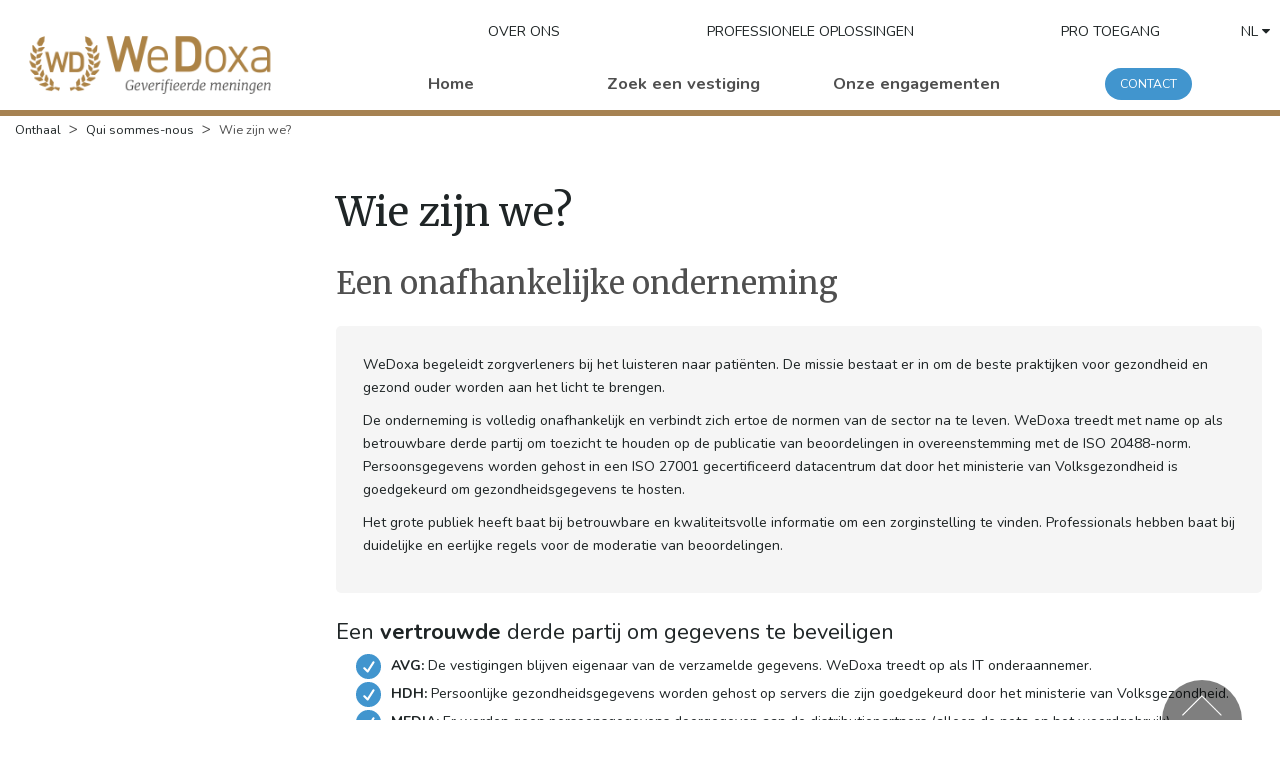

--- FILE ---
content_type: text/html; charset=UTF-8
request_url: https://www.wedoxa.com/nl/qui-sommes-nous/presentation
body_size: 7441
content:
<!DOCTYPE html>
<html lang="nl">
    <head>
        <meta charset="utf-8">
        <meta http-equiv="X-UA-Compatible" content="IE=edge">
        <meta name="viewport" content="width=device-width, initial-scale=1">

        <title>    WeDoxa - Wie zijn we?
</title>
<meta name="description" content="    WeDoxa, een onafhankelijk bedrijf, steunt professionals in de gezondheidszorg. Waarom? Om de beste praktijken voor gezondheid en gezond ouder worden aan het licht te brengen 

">
<script>document.cookie='resolution='+Math.max(screen.width,screen.height)+'; path=/';</script>

        <link rel="canonical" href="https://www.wedoxa.com/qui-sommes-nous/presentation" />
    



        <link rel="apple-touch-icon" sizes="57x57" href="/icon/apple-icon-57x57.png">
        <link rel="apple-touch-icon" sizes="60x60" href="/icon/apple-icon-60x60.png">
        <link rel="apple-touch-icon" sizes="72x72" href="/icon/apple-icon-72x72.png">
        <link rel="apple-touch-icon" sizes="76x76" href="/icon/apple-icon-76x76.png">
        <link rel="apple-touch-icon" sizes="114x114" href="/icon/apple-icon-114x114.png">
        <link rel="apple-touch-icon" sizes="120x120" href="/icon/apple-icon-120x120.png">
        <link rel="apple-touch-icon" sizes="144x144" href="/icon/apple-icon-144x144.png">
        <link rel="apple-touch-icon" sizes="152x152" href="/icon/apple-icon-152x152.png">
        <link rel="apple-touch-icon" sizes="180x180" href="/icon/apple-icon-180x180.png">
        <link rel="icon" type="image/png" sizes="192x192"  href="/icon/android-icon-192x192.png">
        <link rel="icon" type="image/png" sizes="32x32" href="/icon/favicon-32x32.png">
        <link rel="icon" type="image/png" sizes="96x96" href="/icon/favicon-96x96.png">
        <link rel="icon" type="image/png" sizes="16x16" href="/icon/favicon-16x16.png">
        <link rel="manifest" href="/icon/manifest.json">
        <meta name="msapplication-TileColor" content="#ffffff">
        <meta name="msapplication-TileImage" content="/icon/ms-icon-144x144.png">
        <meta name="theme-color" content="#ffffff">

        <!-- Bootstrap core CSS -->
        <!-- les pages carte-des-etablissements-par-marque et carte-des-etablissements-par-groupement sont utilisées en iframe uniquement, on bypasse la CSS du contexte KMT-3 -->
                    <link rel="stylesheet" href="/assets/front/css/front.min.css">
            <link rel="preconnect" href="https://fonts.googleapis.com">
            <link rel="preconnect" href="https://fonts.gstatic.com" crossorigin>
            <link href="https://fonts.googleapis.com/css2?family=Merriweather&family=Nunito:wght@200;400;600;700;800&display=swap" rel="stylesheet">
            <link rel="stylesheet" href="//maxcdn.bootstrapcdn.com/font-awesome/4.4.0/css/font-awesome.min.css">
            <link rel="stylesheet" href="/assets/vendor/owlcarousel/assets/owl.carousel.min.css">
            <link rel="stylesheet" href="/assets/vendor/owlcarousel/assets/owl.theme.default.min.css">
            <link rel="stylesheet" href="/assets/front/css/partenaires.min.css">
            <link rel="stylesheet" href="/assets/front/css/clients.min.css">
        
        <style>
    ol li {
        list-style-type: decimal !important;
    }
    .flex-control-nav.flex-control-thumbs {
        display:none;
    }
    ul.slides li {
        list-style-type: none !important;
        margin-left:-10px !important;
        margin-right:10px !important;
        padding-left:0px !important;
        background:none !important;
    }
    article .keywords a.label {
        background: #c1c1c1;
        color: #1f2526;
    }
    article .keywords a.label:hover {
        background: #4f4f4f;
        color: #fff;
    }
</style>

        <script  src="/assets/vendor/tarteaucitron/tarteaucitron.min.js"></script>
    <!--<script>
        tarteaucitron.init({
            "hashtag": "#cookies",                      // Ouverture automatique du panel avec le hashtag
            "highPrivacy": true,                        // dÃ©sactiver le consentement implicite (en naviguant) ?
            "orientation": "bottom",                    // le bandeau doit Ãªtre en haut (top) ou en bas (bottom) ?
            "adblocker": false,                         // Afficher un message si un adblocker est dÃ©tectÃ©
            "showAlertSmall": false,                    // afficher le petit bandeau en bas Ã  droite ?
            "cookieslist": true,                        // Afficher la liste des cookies installÃ©s ?
            "removeCredit": false                       // supprimer le lien vers la source ?
        });
    </script>-->
    <script >
        tarteaucitron.init({
            "privacyUrl": "", /* Privacy policy url */

            "hashtag": "#tarteaucitron", /* Open the panel with this hashtag */
            "cookieName": "tarteaucitron", /* Cookie name */

            "orientation": "bottom", /* Banner position (top - bottom) */

            "showAlertSmall": false, /* Show the small banner on bottom right */
            "cookieslist": false, /* Show the cookie list */

            "closePopup": false, /* Show a close X on the banner */

            "showIcon": true, /* Show cookie icon to manage cookies */
            "iconPosition": "BottomRight", /* BottomRight, BottomLeft, TopRight and TopLeft */

            "adblocker": false, /* Show a Warning if an adblocker is detected */

            "DenyAllCta" : true, /* Show the deny all button */
            "AcceptAllCta" : true, /* Show the accept all button when highPrivacy on */
            "highPrivacy": true, /* HIGHLY RECOMMANDED Disable auto consent */

            "handleBrowserDNTRequest": false, /* If Do Not Track == 1, disallow all */

            "removeCredit": true, /* Remove credit link */
            "moreInfoLink": true, /* Show more info link */

            "useExternalCss": false, /* If false, the tarteaucitron.css file will be loaded */
            "useExternalJs": false, /* If false, the tarteaucitron.js file will be loaded */

            //"cookieDomain": ".my-multisite-domaine.fr", /* Shared cookie for multisite */

            "readmoreLink": "", /* Change the default readmore link */

            "mandatory": true, /* Show a message about mandatory cookies */    });
    </script>

        <!-- HTML5 shim and Respond.js for IE8 support of HTML5 elements and media queries -->
        <!--[if lt IE 9]>
        <script src="https://oss.maxcdn.com/html5shiv/3.7.2/html5shiv.min.js"></script>
        <script src="https://oss.maxcdn.com/respond/1.4.2/respond.min.js"></script>
        <![endif]-->

        <script type="application/ld+json">
            {
              "@context" : "http://schema.org",
              "@type" : "Organization",
              "name" : "WeDoxa",
              "url" : "https://www.wedoxa.com",
              "sameAs" : [  "https://www.facebook.com/people/WeDoxa/100071260398096/",
                            "https://mobile.twitter.com/we_doxa",
                            "https://fr.linkedin.com/company/wedoxa"
                         ]
            }
        </script>

        <!-- Matomo -->
        <script>
          var _paq = window._paq = window._paq || [];
          /* tracker methods like "setCustomDimension" should be called before "trackPageView" */
          _paq.push(['trackPageView']);
          _paq.push(['enableLinkTracking']);
          (function() {
            var u="//matomo.wedoxa.versio.fr/";
            _paq.push(['setTrackerUrl', u+'matomo.php']);
            _paq.push(['setSiteId', '1']);
            var d=document, g=d.createElement('script'), s=d.getElementsByTagName('script')[0];
            g.async=true; g.src=u+'matomo.js'; s.parentNode.insertBefore(g,s);
          })();
        </script>
        <!-- End Matomo Code -->

        <!--<script src="https://www.google.com/recaptcha/api.js?hl=fr"></script>-->

    </head>

    <body role="document" id="page-2-colonne" data-template="page-2-colonne" class="tpl-page-2-colonne qui-sommes-nous ">

        <!--<div class="floating-contact">
            <div id="action-2"><a href="/nl/contact" id="application"><div class="picto"><span><img src="/assets/front/img/contact.svg"></span><p>Nous contacter</p></div></a></div>
        </div>-->

        <progress value="0"></progress>

        
                                                        <div class="header-wrapper">        <HEADER id ="bbbc4e12-86e5-49a2-ac0f-8e5a1b582bd9" class="container "  >    <DIV id="dc4093bd-b0d4-401c-90f7-7ebccb301b9c" class="row  manageable"  >    <DIV id="e560757c-4734-410b-b676-98baac602961" class="logo sortable-col manageable col-md-3" >    <DIV id ="bce55ed8-b537-4d0d-98f9-38ca43c0c85b" class="widget   "   >                                         <div id="351" class=""><!--<a class="logo_img" href="/" title="Retour accueil "><img alt="" src="/uploads/images/Logo-WeDoxa-RVB-NL%20(1)(1).png" /></a>-->
<a class="logo_img" href="/" title="Retour accueil "><img alt="Wedoxa" src="/images/medias/NVX-logos2025_Logo_WeDoxa_NL_600px.png" /></a></div>    </DIV>    </DIV>   <NAV id="c01fe1da-19d5-4a6b-96a5-a09d0d803ad5" class=" sortable-col manageable col-md-9" >    <DIV id ="58fcab40-4124-4464-8cbb-aaeac2f9060b" class="widget   "   >                                                       <ul class="pre-menu"> <li><a href="/nl/qui-sommes-nous/presentation">Over ons</a></li> <li><a href="/nl/solutions-pro/solutions-professionnelles">Professionele oplossingen</a></li>  <li><a href="https://office.wedoxa.com/" target="_blank">Pro toegang</a></li> </ul> <div id="menuToggle"> <input type="checkbox"/> <span></span> <span></span> <span></span> <div id="menu-mobile"> <ul class="level-1">  <li><a  href="#" target="_self">Home</a></li>    <li><a  href="/nl/carte-des-etablissements" target="_self">Zoek een vestiging</a></li>    <li><a  href="/nl/nos-engagements/intro" target="_self">Onze engagementen</a></li>    <li><a  href="/nl/contact" target="_self">contact</a></li>    <li><a href="/nl/qui-sommes-nous/presentation">Over ons</a></li> <li><a href="/nl/solutions-pro/solutions-pro">Professionele oplossingen</a></li> <li><a href="/nl/blog">BLOG</a></li> <li><a href="https://survey.wedoxa.com/fr/" target="_blank">traduction-SVP : Enquête collaborateurs</a></li> <li><a href="https://office.wedoxa.com/">Pro toegang</a></li> </ul> </div> </div> <ul class="flexnav level-1">  <li><a  href="#" target="_self">Home</a></li>    <li><a  href="/nl/carte-des-etablissements" target="_self">Zoek een vestiging</a></li>    <li><a  href="/nl/nos-engagements/intro" target="_self">Onze engagementen</a></li>    <li><a  href="/nl/contact" target="_self">contact</a></li>    </ul> <style> .pre-menu { position: absolute; right: 40px; width: 70%; margin-right: 80px; z-index: 10; } .lang { position: absolute; right: 5px; top: 0; z-index: 10; } /*nav #menu-mobile { position: absolute; top: 34px; width: 100vw; min-height: 150em; margin-left: -40px; box-shadow: inset 0 10px 10px -5px rgb(0 0 0 / 44%); background: #fafafa; list-style-type: none; -webkit-font-smoothing: antialiased; transform-origin: 0 0; transform: translate(-100%,0); transition: transform .5s cubic-bezier(.77,.2,.05,1); }*/ nav #menu-mobile ul li a { padding: 20px 0; /* padding: 23px 0; */ /*background: 0 0; display: block; position: relative; color: #1f2526; font-size: 1.9rem; font-weight: 800;*/ } </style> <div class="lang"> <div>NL&nbsp;<i class="fa fa-caret-down"></i> <ul> <li><a href="/fr">FR</a></li> <li><a href="/en">EN</a></li> <li><a href="/nl">NL</a></li> <li><a href="/es">ES</a></li> <li><a href="/it">IT</a></li> </ul> </div> </div>    </DIV>    </NAV>    </DIV>    </HEADER>            </div>                                                                         <div class="titre-wrapper">            <DIV id ="5ea1a4d1-f0fa-476b-8928-b3b80d10468a" class="container "  >    <DIV id ="cf152335-b6d4-40ee-ab35-7cff9f668ca3" class="widget   "   >                                               </DIV>    </DIV>            </div>                                                                             <div class="ariane-wrapper">            <DIV id ="d1d759ee-7bef-4f26-bdfc-6f1facaf3d10" class="container "  >    <DIV id ="73a3ead4-d831-4b2a-9d39-0765bfe0897c" class="widget   "   >                                     <div class="breadcumb"> <a href="/">Onthaal</a>  <span>></span>   <a href="/nl/qui-sommes-nous">    Qui sommes-nous  </a>   <span>></span>   Wie zijn we?   </div>     </DIV>    </DIV>            </div>                                                                             <div class="main-wrapper">            <DIV id ="4d179356-f17c-455f-8040-189b90784999" class="container main"  >    <DIV id="5bd1099b-eb1e-4df8-9b4e-04b747a79e05" class="row  manageable"  >    <DIV id="fd55037e-eccb-4aa1-a110-242dfb354ed8" class=" sortable-col manageable col-md-3" >    <DIV id ="d342964c-7193-4d50-81f5-949990bdcc86" class="widget   "   >                                                                       </DIV>    </DIV>   <DIV id="10fe3920-a1b6-4f8f-baba-8a5bf7548516" class=" sortable-col manageable col-md-9" >    <DIV id ="b6ccab7d-7da0-4219-bdb2-4de46691fdf2" class="content   "   >        
    <article class="main-content">                                                                    <h1>Wie zijn we?</h1> <div class="illustration"> <div class="flex_container"> <div id="flex_fotos"> <ul class="slides">    </ul> </div> </div> </div>   <h2 class="surtitre" id="9" class="">Een onafhankelijke onderneming</h2>  <div id="9" class="clearfix"> <div class="introduction">
<p>WeDoxa begeleidt zorgverleners bij het luisteren naar pati&euml;nten. De missie bestaat er in om de beste praktijken voor gezondheid en gezond ouder worden aan het licht te brengen.</p>

<p>De onderneming is volledig onafhankelijk en verbindt zich ertoe de normen van de sector na te leven. WeDoxa treedt met name op als betrouwbare derde partij om toezicht te houden op de publicatie van beoordelingen in overeenstemming met de ISO 20488-norm. Persoonsgegevens worden gehost in een ISO 27001 gecertificeerd datacentrum dat door het ministerie van Volksgezondheid is goedgekeurd om gezondheidsgegevens te hosten.</p>

<p>Het grote publiek heeft baat bij betrouwbare en kwaliteitsvolle informatie om een zorginstelling te vinden. Professionals hebben baat bij duidelijke en eerlijke regels voor de moderatie van beoordelingen.</p>
</div>

<h3>Een <strong>vertrouwde</strong> derde partij om gegevens te beveiligen</h3>

<ul>
	<li><strong>AVG:&nbsp;</strong>De vestigingen blijven eigenaar van de verzamelde gegevens. WeDoxa treedt op als IT onderaannemer.</li>
	<li><strong>HDH:&nbsp;</strong>Persoonlijke gezondheidsgegevens worden gehost op servers die zijn goedgekeurd door het ministerie van Volksgezondheid.</li>
	<li><strong>MEDIA:</strong>&nbsp;Er worden geen persoonsgegevens doorgegeven aan de distributiepartners (alleen de nota en het woordgebruik).</li>
</ul>

<h3>Een <strong>moderator</strong> derde partij om de meningen van de pati&euml;nt te controleren</h3>

<ul>
	<li><strong>ISO 20488 NORM: </strong>De regels voor het verzamelen en publiceren van beoordelingen worden geregeld door een internationaal erkende norm.</li>
	<li><strong><a href="https://www.wedoxa.com/fr/nos-engagements/nps">NPS</a>: </strong>De analyse van de resultaten is georganiseerd volgens de Net Promoter Score-methodologie.</li>
</ul>

<h3>Een <strong>publicatie</strong> derde partij voor het organiseren van de verspreiding van beoordelingen</h3>

<ul>
	<li><strong>GRATIS: </strong>WeDoxa organiseert de verspreiding van beoordelingen op het internet zonder kosten voor het grote publiek.</li>
	<li><strong>ONBEPERKT: </strong>Het opzetten van partnerschappen voor de verspreiding van beoordelingen bevordert de zichtbaarheid van de vestigingen.</li>
	<li><strong>GECONTROLEERD: </strong>De meervoudige verspreiding van beoordelingen voorkomt het ontstaan van een dominante speler (bijv. tripadvisor).</li>
</ul>

<h3>De expert om de ervaring van de pati&euml;nt te beheren</h3>

<ul>
	<li><strong>TEVREDENHEID: </strong>Evaluatie van de mate van tevredenheid van pati&euml;nten, werknemers en externe actoren.</li>
	<li><strong>MANAGEMENT: </strong>Beheer van de inzet van medewerkers voor het welzijn van pati&euml;nten/bewoners.</li>
	<li><strong>E-REPUTATIE:</strong> Meerwaarde voor vestigingen en hun teams</li>
	<li><strong>DIGITAAL: </strong>Ondersteuning van IT-afdelingen bij de ontwikkeling van digitale oplossingen specifiek voor zorginstellingen</li>
</ul>
 </div>  <div class='encadre' id="9" class="encadre"> <h2>Meer informatie</h2>

<ul>
	<li><a href="/fr/contact">Contacteer ons</a></li>
	<li><a href="/fr/nos-engagements/avis-patients">Onze verplichtingen</a></li>
	<li><a href="/fr/nos-engagements/faq">Veelgestelde vragen</a></li>
	<li><a href="/fr/nos-engagements/cgu-2">AGV WeDoxa</a></li>
</ul>
 </div>    </article>    </DIV>    </DIV>    </DIV>    </DIV>            </div>                                                                             <div class="footer-wrapper">          <FOOTER id ="b2ba7a40-7276-4a6f-aefe-484ca578f55c" class="container "  >    <DIV id="909fb8ef-ea0f-4da3-9da1-51186a8a7a21" class="row  manageable"  >    <DIV id="c5a884a2-db20-4e9d-bc1e-470b6364849c" class=" sortable-col manageable col-md-4" >    <DIV id ="d6bdb560-0955-4eed-be6f-e28f7fcc0f3c" class="widget   adresse"   >                                         <div id="352" class=""><img alt="Logo Wedoxa" src="/images/medias/NVX-logos2025_Logo_WeDoxa_NL_blanc.png" style="width:75%;" />
<p><a href="https://www.wedoxa.com/nl/nos-engagements/norme-iso-20488" target="_blank"><img align="center" alt="AFNOR online beoordelingen" src="/images/medias/thumbs/600xauto_Logo_ISO_-_filet_blanc_NFS_Gestion-avis-Collecte-moderation-publication_outline.png" width="160px" /></a></p>
</div>    </DIV>    </DIV>   <DIV id="6ea69605-a6e3-42d4-98f8-9a226047e6bf" class=" sortable-col manageable col-md-8" >    <DIV id ="af59bd8d-dec9-472e-a238-8fb1df89c557" class="widget   sociaux"   >                                         <div id="353" class=""><h3>Deel uw ervaring binnen een Einrichtung<br />
en draag bij aan de ontwikkeling van goede praktijken</h3>

<ul>
	<li><a href="https://www.linkedin.com/company/wedoxa" target="_blank"><img alt="Linkedin WeDoxa" src="/assets/front/img/linkedin-icon.svg" target="_blank" /> </a>

	<p><a href="https://www.linkedin.com/company/wedoxa" target="_blank"><strong>Onze publicaties op LinkedIn</strong><br />
	linkedin.com/wedoxa</a></p>
	</li>
</ul>
</div>    </DIV>   <DIV id ="a8b17438-5db1-482e-920b-ad31c31c69c0" class="widget   "   >                                                     <div class="footer-box"> <ul class="menu-footer">   <li role="presentation"><a href="https://office.wedoxa.com">Pro Toegang</a></li>    <li role="presentation"><a href="/nl/carte-des-etablissements">Bekijk beoordelingen</a></li>    <li role="presentation"><a href="/nl/onze-verbintenissen/agv-2">Algemene Gebruiksvoorwaarden</a></li>    <li role="presentation"><a href="/nl/credits-voor-het-ontwerp-ontwikkeling-van-de-wedoxa-website">Website ontwerp</a></li>   </ul> <p class="copyright">©Wedoxa 2026 Tous droits réservés - <a style="color:#aaa" href="https://www.versio.fr" target="_blank">Réalisation Agence Digitale Versio</a></p> </div>    </DIV>    </DIV>    </DIV>    </FOOTER>            </div>                                               
        <a id="to-top" href="javascript:void(0)">&nbsp;</a>

        <!-- KMT js resources -->

        <script src="/assets/front/js/front.base.min.js"></script>
        <script src="/assets/vendor/owlcarousel/owl.carousel.min.js"></script>
        <script src="/assets/vendor/skrollr/dist/skrollr.min.js"></script>
        <script  src="/assets/front/js/enquire.min.js"></script>

        <script src="//cdnjs.cloudflare.com/ajax/libs/waypoints/2.0.3/waypoints.min.js"></script>

        <!-- ajout des ressources d'administration front office -->
        <!-- Config Tarte au citron -->
<script >
    //(tarteaucitron.job = tarteaucitron.job || []).push('youtube');
    //(tarteaucitron.job = tarteaucitron.job || []).push('vimeo');
    //(tarteaucitron.job = tarteaucitron.job || []).push('dailymotion');
</script>


<!--  Admin section -->
        <script src="/assets/front/js/front.min.js"></script>

                    <script src="/assets/front/js/cli_etablissements_widget.js"></script>
                
            <script src="/assets/front/js/FlexSlider-2/jquery.flexslider-min.js"></script>
    <!--<script src="/assets/front/js/zoom/idd-zoom.js"></script>-->
    <script>
        $(document).ready(function () {
            $('#flex_fotos').flexslider({
                animation: "slide",
                controlNav: "thumbnails",
                slideshowSpeed: 4000,
                directionNav: false,
                controlsContainer: "#flexslider-container"
            })
        })
    </script>

        <script src="/assets/front/js/faqs.min.js"></script>
        <script src="/assets/front/js/partenaires.min.js"></script>
        <script src="/assets/front/js/clients.min.js"></script>

        <script>
            /* thierry 27.02.2023 ticket 152171 */
            //tarteaucitron.user.gajsUa = 'UA-111999392-1';
            //tarteaucitron.user.gajsMore = function () { /* add here your optionnal _ga.push() */ };
            //(tarteaucitron.job = tarteaucitron.job || []).push('gajs');
            //tarteaucitron.user.recaptchaapi = 'XXXXX';
            //(tarteaucitron.job = tarteaucitron.job || []).push('recaptcha');
        </script>

        <!-- Global site tag (gtag.js) - Google Analytics -->
        <!--<script async src="https://www.googletagmanager.com/gtag/js?id=UA-111999392-1"></script>
        <script>
          window.dataLayer = window.dataLayer || [];
          function gtag(){dataLayer.push(arguments);}
          gtag('js', new Date());
          gtag('config', 'UA-111999392-1');
        </script>-->

        <!-- Start of HubSpot Embed Code -->
        <script type="text/javascript" id="hs-script-loader" async defer src="//js.hs-scripts.com/5694168.js"></script>
        <!-- End of HubSpot Embed Code -->

        <!-- Cloudflare Turnstile -->
        <script src="https://challenges.cloudflare.com/turnstile/v0/api.js"></script>

    </body>      


</html>

--- FILE ---
content_type: text/css
request_url: https://www.wedoxa.com/assets/front/css/partenaires.min.css
body_size: 219
content:
.partenaires{padding:3rem 0;border-top:1px dashed #a68252;margin:4rem;padding:4rem}.partenaires .owl-carousel-p .owl-item .item{height:200px;text-align:center}.partenaires .owl-carousel-p .owl-item .item img{display:block;margin:auto;position:relative;width:auto;top:50%;transform:translateY(-50%)}


--- FILE ---
content_type: text/css
request_url: https://www.wedoxa.com/assets/front/css/clients.min.css
body_size: 215
content:
.clients{padding:3rem 0;border-top:1px dashed #a68252;margin:4rem;padding:4rem}.clients .owl-carousel-c .owl-item .item{height:200px;text-align:center}.clients .owl-carousel-c .owl-item .item img{display:block;margin:auto;position:relative;width:auto;top:50%;transform:translateY(-50%)}


--- FILE ---
content_type: application/javascript
request_url: https://www.wedoxa.com/assets/front/js/faqs.min.js
body_size: 151
content:
$(document).ready((function(){$(".faq-container dl.faq dt a").click((function(t){$(this).parents("dt").next("dd").toggle("slow"),t.preventDefault()}))}));

--- FILE ---
content_type: image/svg+xml
request_url: https://www.wedoxa.com/assets/front/img/linkedin-icon.svg
body_size: 1094
content:
<?xml version="1.0" encoding="utf-8"?>
<!-- Generator: Adobe Illustrator 23.1.1, SVG Export Plug-In . SVG Version: 6.00 Build 0)  -->
<svg version="1.1" id="Calque_1" xmlns="http://www.w3.org/2000/svg" xmlns:xlink="http://www.w3.org/1999/xlink" x="0px" y="0px"
	 viewBox="0 0 40 40" style="enable-background:new 0 0 40 40;" xml:space="preserve">
<style type="text/css">
	.st0{fill-rule:evenodd;clip-rule:evenodd;fill:#AA8248;}
</style>
<path class="st0" d="M20.1,0.1C9,0.1,0.1,9,0.1,20.1C0.1,31.1,9,40,20.1,40c11,0,19.9-8.9,19.9-19.9C40,9,31.1,0.1,20.1,0.1z
	 M15.1,28.3h-4.1v-13h4.1V28.3z M14.7,13c-0.4,0.4-0.9,0.6-1.6,0.6c-0.6,0-1.1-0.2-1.5-0.6c-0.4-0.4-0.6-0.9-0.6-1.4
	c0-0.6,0.2-1,0.6-1.4c0.4-0.4,0.9-0.6,1.6-0.6c0.7,0,1.2,0.2,1.5,0.6s0.6,0.9,0.6,1.4C15.2,12.2,15,12.6,14.7,13z M29.9,28.3h-4V21
	c0-0.8-0.2-1.5-0.5-2c-0.3-0.5-0.9-0.8-1.6-0.8c-0.5,0-1,0.2-1.3,0.5s-0.6,0.7-0.8,1c-0.1,0.1-0.1,0.3-0.1,0.5s0,0.4,0,0.5v7.5h-4.1
	v-8.9c0-0.8,0-1.6,0-2.3c0-0.7,0-1.3-0.1-1.9h3.5l0.2,1.8h0.1c0.3-0.4,0.7-0.9,1.4-1.4s1.5-0.7,2.6-0.7c1.3,0,2.4,0.5,3.3,1.4
	c0.9,0.9,1.3,2.3,1.3,4.3V28.3z"/>
</svg>


--- FILE ---
content_type: application/javascript
request_url: https://www.wedoxa.com/assets/front/js/partenaires.min.js
body_size: 172
content:
$(".partenaires .owl-carousel-p").owlCarousel({autoplay:!0,loop:!0,responsiveClass:!0,margin:0,autoplayTimeout:3e3,slideBy:4,dots:!0,responsive:{0:{items:1,nav:!1},600:{items:4,nav:!1},1e3:{items:6,nav:!1}}});

--- FILE ---
content_type: application/javascript
request_url: https://www.wedoxa.com/assets/front/js/cli_etablissements_widget.js
body_size: 4742
content:
$('document').ready(function () {              /* ready */
    console.log('ready to build the map !');

    if ($("#map").length) {

        var sourceUrl = 'cli_etablissements/find-by-type';
        var $BoxesTarget = $('#result-boxes');
        var map;
        var markers = [];
        var lang = 'fr';
        var bounds;
        var infowindow = new google.maps.InfoWindow();
        var distance;
        var themes = [];
        var defaultPinPos = {lat: 48.866667, lng: 2.333333};
        /*  var icon_ = '/assets/front/img/mapIconecole.png';
         var icon_ecole = '/assets/front/img/mapIconecole.png';
         var icon_college = '/assets/front/img/mapIconcollege.png';
         var icon_lycee = '/assets/front/img/mapIconlycee.png';
         var icon_formation = '/assets/front/img/mapIconformation.png';
         var icon_siege = '/assets/front/img/mapIconformation.png';*/

        var icon_1 = '/assets/front/img/icon_1.png';
        var icon_2 = '/assets/front/img/icon_2.png';
        var icon_3 = '/assets/front/img/icon_3.png';
        var icon_4 = '/assets/front/img/icon_4.png';
        var icon_5 = '/assets/front/img/icon_5.png';
        var icon_6 = '/assets/front/img/icon_6.png';
        var icon_7 = '/assets/front/img/icon_7.png';
        var icon_8 = '/assets/front/img/icon_8.png';

        var pin = '/assets/front/img/pin.png';
        var markerCluster;
        var defaultZoom = 9;
        var maxZoom = 17;

        var mapInit = function () {
            setLang();
            var mapProp = {
                center: defaultPinPos,
                zoom: defaultZoom,
                maxZoom: maxZoom,
                mapTypeId: google.maps.MapTypeId.ROADMAP,
                // styles: [{"featureType":"landscape","stylers":[{hue":"#FFBB00"},{"saturation":43.400000000000006},{"lightness":37.599999999999994},{"gamma":1}]},{"featureType":"road.highway","stylers":[{"hue":"#FFC200"},{"saturation":-61.8},{"lightness":45.599999999999994},{"gamma":1}]},{"featureType":"road.arterial",	"stylers":[{"hue":"#FF0300"},{"saturation":-100},{"lightness":51.19999999999999	},{"gamma":1}]},{"featureType":"road.local","stylers":[{"hue":"#FF0300"	},{"saturation":-100},{"lightness":52},	{"gamma":1}		]	},	{		"featureType":"water",		"stylers":[			{				"hue":"#0078FF"			},			{				"saturation":-13.200000000000003			},			{				"lightness":2.4000000000000057			},			{				"gamma":1			}		]	},	{		"featureType":"poi",		"stylers":[			{				"hue":"#00FF6A"			},			{				"saturation":-1.0989010989011234},{"lightness":11.200000000000017},{"gamma":1}]}]
            };

            /* $('#place').focus(function () {
             $(this).val('');
             })*/

            map = new google.maps.Map(document.getElementById("map"), mapProp);
            getMarkers();
        }

        var setLang = function () {
            lang = $('#lang').val();
            console.log('lang='+lang);
        }

        var getMarkers = function () {
            var formData = new FormData();
            var type_id = $('#type_id').val();
            var query = $('#query').val();
            var pays_id = $('#pays_id').val();
            var region_id = $('#region_id').val();
            formData.append('type_id', type_id);
            //formData.append('public', 1);
            formData.append('query', query);
            formData.append('pays_id', pays_id);
            formData.append('region_id', region_id);
            formData.append('perpage', 500);
            formData.append('_token', $('#token').val());

            /*****************************
            * TESTS START
            *****************************/
            /*var pays_id_2 = $('#pays_id_2').val();
            var marque_id_2 = $('#marque_id_2').val();
            var type_id_2 = $('#type_id_2').val();
            var etablissement_id_2 = $('#etablissement_id_2').val();
            formData.append('pays_id_2', pays_id_2);
            formData.append('marque_id_2', marque_id_2);
            formData.append('type_id_2', type_id_2);
            formData.append('etablissement_id_2', etablissement_id_2);*/
            /*****************************
            * TESTS END
            *****************************/

            removeMarkers();

            if(typeof markerCluster != 'undefined') markerCluster.clearMarkers();

            $.ajax({
                url: sourceUrl,
                method: 'POST',
                data: formData,
                async: true,
                cache: false,
                contentType: false,
                processData: false,
                beforeSend: function () {

                },
                success: function (data) {                                                  //alert(data.length);
                    clearBoxes();

                    if(data.length) {
                        bounds = new google.maps.LatLngBounds();
                        $.each(data, function (i, value) {
                            value._source.id = value._id;
                            addMarker(value._source);
                        });

                        markerCluster = new MarkerClusterer(map, markers, {
                            imagePath: '/assets/front/img/m',
                            maxZoom: 12,
                            gridSize: 40
                        });
                        makeBoxes(data);
                    }
                    else {
                        alert('Désolé aucun résultat !');
                    }
                },
                complete: function () {                                                     //alert('complete');
                    map.fitBounds(bounds);
                }

            });
        }

        var addMarker = function (data) {
            if(typeof data.location != 'undefined') {
                LatLng = new google.maps.LatLng(data.location.lat, data.location.lon);
                //var markerPic = "icon_" + data.type_id;
                var markerPic = "icon_3";

                var marker = new google.maps.Marker({
                    position: LatLng,
                    map: map,
                    title: data.nom,
                    icon: eval(markerPic),
                    animation: google.maps.Animation.DROP,
                });

                marker.addListener('click', function () {
                    makeInfoWindowContent(data, this);
                });
                console.log(marker);
                markers.push(marker);
                bounds.extend(LatLng);
            }
        }

        var makeInfoWindowContent = function (data, marker) {

            var html = "<p><strong><a href=\"/" + lang + '/' + data.slug + "\">" + data.nom + "</a></strong>";
            html += "<p>" + /*data.adresse_1 + "<br>" + data.code_postal + " " +*/ data.ville +"<br>";
            //if (data.telephone != '') html += "<i class='fa fa-phone'></i> " + data.telephone + "<br>";
            //if (data.email != '') html += "<i class='fa fa-envelope'></i> <a href='mailto:" + data.email + "'>" + data.email + "</a></p>";

            more="+...";
            if(lang=='fr') more="Plus d'infos...";
            else if(lang=='en') more="More informations...";
            else if(lang=='nl') more="Meer informaties...";
            else if(lang=='it') more="Più informazioni...";
            else if(lang=='es') more="Mas información...";
            else if(lang=='de') more="Mehr Informationen...";
            else if(lang=='pt') more="Mais informações...";
            html += "<p><a href=\"/" + lang + '/' + data.slug + "\">"+more+"</a></p>";

            infowindow.setContent(html);
            infowindow.open(map, marker);
            directionsDisplay.setMap(null);

            /*  var request = {
             origin: pinPos,
             destination:  marker.getPosition(),
             travelMode: google.maps.DirectionsTravelMode.DRIVING
             };

             directionsService.route(request, function(response, status) {
             if (status == google.maps.DirectionsStatus.OK) {
             directionsDisplay.setDirections(response);
             }
             });
             directionsDisplay.setMap(map);*/
        }

        var setMapOnAll = function (map) {
            for (var i = 0; i < markers.length; i++) {
                markers[i].setMap(map);
            }
        }

        var removeMarkers = function () {
            setMapOnAll(null);
            markers = [];
        }

        var initDropList = function (classe) {
            $(classe).each(function () {                            //alert(classe);
                $(this).change(function (e) {                       //alert('initDropList');
                    getMarkers();
                })
            })
        }

        var initQuery = function (classe) {
            $(classe).each(function () {
                $(this).blur(function (e) {
                    getMarkers();
                })
            })
            $(classe).keypress(function(e) {
                if ( e.keyCode == 13 ) {  // detect the enter key
                    return false;
                    //getMarkers();
                }
            });
        }

        var makeBoxes = function (data) {                                                   //alert($BoxesTarget.attr('id'));
            if($BoxesTarget.attr('id')==undefined) return false;

            console.log(data);
            var sortedData = [];

            $.each(data, function (index, value) {
                var row = value._source;
                sortedData.push(row);
            })

            console.log(sortedData[0]);
            sortedData.sort(function(a, b){
                var nameA=a.nom.toLowerCase(), nameB=b.nom.toLowerCase()
                if (nameA < nameB) //sort string ascending
                    return -1
                if (nameA > nameB)
                    return 1
                return 0 //default return value (no sorting)
            })

            $('#result-count').html('<span>' + data.length + ' établissement(s)</span>').show();

            var num=0;
            while (sortedData.length > 0) {                                        //alert(num);
                var chunk = sortedData.splice(0,3);
                var $row = $('<div class="row soc-row">');

                console.log(chunk);

                $.each(chunk, function (i, item) {
                    console.log(i);
                    var $box = $('<div class="col-md-4">');
                    $box.append('');

                    //if(typeof(item.logo_docUpload)!='undefined') {
                    if(item.facade_docUpload!='') {
                        var html = "<div class='soc-box'><div class='image'><img src='" + item.facade_docUpload + "' alt='" + item.nom + "' loading='lazy'></div>";
                    }
                    /*else if(item.marque_logo!='') {              // géré directement dans ElasticCli_etablissements::prepareModelForIndexing
                        var html = "<div class='soc-box'><div class='image'><img src='" + item.marque_logo + "' alt='" + item.nom + "' loading='lazy'></div>";
                    }*/
                    else{
                        var html = "<div class='soc-box'><div class='image'></div>";
                    }
                    html += "<div class='titre " + item.type + "'><h4>" + item.nom + "</h4></div>";

                    if(item.questionnaires_publies_ref_externe!='' /*&& item.questionnaires_publies_ref_externe[0]!=''*/) {
                        //html += "<div class='avis'>https://storage.googleapis.com/trustville-widgets/shop/c/"+item.questionnaires_publies_ref_externe/*[0]*/+"/pc_code/"+item.ref_externe+"/prod/widget_page_stars.html</div>";
                        html += "<div class='trustville-incl-widget-" + num + "'></div> ";
                        if(item.questionnaires_publies_ref_externe!=undefined) setAvis(num,item.questionnaires_publies_ref_externe/*[0]*/,item.ref_externe);
                    }

                    html += "<div class='content'>";
                    html += "<p><strong>" + item.type + "</strong></p>";
                    html += "<p>" + item.adresse_1 + " " + item.code_postal + " " + item.ville + "</p>";
                    if(item.telephone!='') html+="<p><i class='fa fa-phone'></i> "+item.telephone+"<br>";
                    //if(item.email!='') html+="<i class='fa fa-envelope'></i> <a href='mailto:"+item.email+"'>"+item.email+"</a><br>";
                    //if(item.url!='') html+="<i class='fa fa-globe'></i> <a href='"+item.url+"' targe='_blank'>"+item.url+"</a><br>";
                    knowmore="+...";

                    /*if(lang=='fr') knowmore="En savoir plus";
                    else if(lang=='en') knowmore="Learn more";
                    else if(lang=='nl') knowmore="Meer informatie gebruiksaanwijzing";
                    else if(lang=='it') knowmore="Saperne di più";
                    else if(lang=='es') knowmore="Más información";*/
                    if(lang=='fr') knowmore="Voir tous les avis";
                    else if(lang=='en') knowmore="Read all reviews";
                    else if(lang=='nl') knowmore="Lees alle recensies";
                    else if(lang=='it') knowmore="Leggi tutte le recensioni";
                    else if(lang=='es') knowmore="Leer todas las reseñas";
                    html += "<a href=\"/" + lang + '/' + item.slug + "\" class=\"btn btn-small\" >"+knowmore+"</a></div>";

                    html += "</div>";
                    html += "</div>";
                    $box.append(html);
                    $row.append($box);

                    num++;
                });
                $BoxesTarget.append($row);
            }

        }

        var setAvis = function(cpt,quest_ref_externe,etab_ref_externe){
            var xmlhttp;
            var dateObj = new Date();
            var month = dateObj.getUTCMonth() + 1;
            var day = dateObj.getUTCDate();
            if (window.XMLHttpRequest) {
                xmlhttp = new XMLHttpRequest();
            } else {
                xmlhttp = new ActiveXObject("Microsoft.XMLHTTP");
            }
            xmlhttp.onreadystatechange = function() {
                if (xmlhttp.readyState == XMLHttpRequest.DONE ) {
                    if(xmlhttp.status == 200){
                        var elements = document.getElementsByClassName("trustville-incl-widget-"+cpt);
                        var js_script_regex = /<script\b[^>]*>([\s\S]*?)<\/script>/gm;
                        for (var el_idx = 0; el_idx < elements.length; el_idx++) {
                            elements[el_idx].innerHTML = xmlhttp.responseText;
                        }
                        var match;
                        const matches = [];
                        while (match = js_script_regex.exec(xmlhttp.responseText)) {
                            matches.push(match[1]);
                        }
                        eval(matches.join('\n'));
                    }
                }
            }
            url = "https://storage.googleapis.com/trustville-widgets/shop/c/"+quest_ref_externe+"/pc_code/"+etab_ref_externe+"/prod/widget_page_stars.html"
            xmlhttp.open("GET", url, true);
            xmlhttp.send();
        }

        var clearBoxes = function () {                                     //alert('clearBoxes');
            $BoxesTarget.find('.row').remove();
            $BoxesTarget.find('h3').remove();
        }

        console.log('initMap');
        $('#mapform').submit(function (e) {
            e.preventDefault()
        });

        initDropList('.list');
        initQuery('#query');
        mapInit();
    }


    var feedRegionsDropList = function(val) {
        $.ajax({
            url:'/cli_etablissements/feedRegions/'+val,
            type: 'GET',
            //data: formData,
            beforeSend: function () {
                //nothing;
            }
        }).done(function(html) {
            $('#region_id').html(html);
        })
    }
    //comportement onchange sur les combobox de la carto (widget et pleine page)
    $('#pays_id').change(function(event,ui) {                                //alert('pays'+$(this).val());
        feedRegionsDropList($(this).val());
    });
    //au chargement de la page, pays=FR
    //feedRegionsDropList(2);

    var feedTypesDropList = function(val) {
        $.ajax({
            url:'/cli_etablissements/feedTypes/'+val,
            type: 'GET',
            //data: formData,
            beforeSend: function () {
                //nothing;
            }
        }).done(function(html) {
            $('#type_id').html(html);
        })
    }
    //comportement onchange sur les combobox de la carto (widget et pleine page)
    $('#pays_id').change(function(event,ui) {                                //alert('type'+$(this).val());
        feedTypesDropList($(this).val());
    });
    //au chargement de la page, pays=FR
    //feedTypesDropList(2);

    /*****************************
    * TESTS
    *****************************/
    var feedMarquesDropList = function(val) {
        $.ajax({
            url:'/cli_etablissements/feedMarques/'+val,
            type: 'GET',
            //data: formData,
            beforeSend: function () {
                $('#marque_id_2').parent().prepend('<span id="m_loading"><img src="/assets/front/img/loading.gif" alt="" /></span>');
                $('#marque_id_2').hide();
            }
        }).done(function(html) {
            $('#m_loading').hide();
            $('#marque_id_2').show();
            $('#marque_id_2').html(html);
        })
    }
    //comportement onchange sur les combobox de la carto (widget et pleine page)
    $('#pays_id_2').change(function(event,ui) {                                                   //alert('#pays_id_2.change');
        feedMarquesDropList($(this).val());
        feedTypesDropList_2($(this).val());
        //feedEtablissementsDropList('pays',$(this).val());
        feedEtablissementsDropListCombined($(this).val(),0,0);
    });

    var feedTypesDropList_2 = function(val) {
        $.ajax({
            url:'/cli_etablissements/feedTypes/'+val+'?tpl=feedTypes2',
            type: 'GET',
            //data: formData,
            beforeSend: function () {
                $('#type_id_2').parent().prepend('<span id="t_loading"><img src="/assets/front/img/loading.gif" alt="" /></span>');
                $('#type_id_2').hide();
            }
        }).done(function(html) {
            $('#t_loading').hide();
            $('#type_id_2').show();
            $('#type_id_2').html(html);
        })
    }

    var feedTypesMarqueDropList = function(val) {
        $.ajax({
            url:'/cli_etablissements/feedTypesMarque/'+val,
            type: 'GET',
            //data: formData,
            beforeSend: function () {
                $('#type_id_2').parent().prepend('<span id="tm_loading"><img src="/assets/front/img/loading.gif" alt="" /></span>');
                $('#type_id_2').hide();
            }
        }).done(function(html) {
            $('#tm_loading').hide();
            $('#type_id_2').show();
            $('#type_id_2').html(html);
        })
    }
    $('#marque_id_2').change(function(event,ui) {                                //alert('marque '+$(this).val());
        feedTypesMarqueDropList($(this).val());
        //feedEtablissementsDropList('cli_marque_id',$(this).val());
        feedEtablissementsDropListCombined($('#pays_id_2').val(),$(this).val(),0);
    });

    $('#type_id_2').change(function(event,ui) {
        //feedEtablissementsDropList('type',$(this).val());
        feedEtablissementsDropListCombined($('#pays_id_2').val(),$('#marque_id_2').val(),$(this).val());
    });

    var feedEtablissementsDropList = function(filtre,val) {                          //alert(filtre+' : '+val);
        $.ajax({
            url:'/cli_etablissements/feedList/'+filtre+'/'+val,
            type: 'GET',
            //data: formData,
            beforeSend: function () {
                //nothing;
            }
        }).done(function(html) {                                                     //alert(html);
            $('#etablissement_id_2').html(html);
        })
    }
    var feedEtablissementsDropListCombined = function(val_pays,val_marque,val_type) {                          //alert(filtre+' : '+val);
        $.ajax({
            url:'/cli_etablissements/feedListCombined/pays/'+val_pays+'/marque/'+val_marque+'/type/'+val_type,
            type: 'GET',
            //data: formData,
            beforeSend: function () {
                //$('#etablissement_id_2').parent().prepend('<span id="e_loading">Chargement...</span>');
                $('#etablissement_id_2').parent().prepend('<span id="e_loading"><img src="/assets/front/img/loading.gif" alt="" /></span>');
                $('#etablissement_id_2').hide();
            }
        }).done(function(html) {
            $('#e_loading').hide();                                                      //alert(html);
            $('#etablissement_id_2').show();
            $('#etablissement_id_2').html(html);
        })
    }

})


--- FILE ---
content_type: application/javascript
request_url: https://www.wedoxa.com/assets/front/js/clients.min.js
body_size: 169
content:
$(".clients .owl-carousel-c").owlCarousel({autoplay:!0,loop:!0,responsiveClass:!0,margin:0,autoplayTimeout:3e3,slideBy:3,dots:!0,responsive:{0:{items:1,nav:!1},600:{items:3,nav:!1},1e3:{items:5,nav:!1}}});

--- FILE ---
content_type: application/javascript
request_url: https://www.wedoxa.com/assets/front/js/front.min.js
body_size: 6048
content:
!function($){var defaults={reCalcOnWindowResize:!0,throttleDuration:17},setupContainer=function($el){var imageSrc=$el.find("img").attr("src");$el.data("imageSrc",imageSrc),resolveImageSize(imageSrc,function(err,dim){$el.data({imageW:dim.width,imageH:dim.height}),adjustFocus($el)})},resolveImageSize=function(src,cb){$("<img />").one("load",function(){cb(null,{width:this.width,height:this.height})}).attr("src",src)},throttle=function(fn,ms){var isRunning=!1;return function(){var args=Array.prototype.slice.call(arguments,0);return!isRunning&&(isRunning=!0,void setTimeout(function(){isRunning=!1,fn.apply(null,args)},ms))}},calcShift=function(conToImageRatio,containerSize,imageSize,focusSize,toMinus){var containerCenter=Math.floor(containerSize/2),focusFactor=(focusSize+1)/2,scaledImage=Math.floor(imageSize/conToImageRatio),focus=Math.floor(focusFactor*scaledImage);toMinus&&(focus=scaledImage-focus);var focusOffset=focus-containerCenter,remainder=scaledImage-focus,containerRemainder=containerSize-containerCenter;return remainder<containerRemainder&&(focusOffset-=containerRemainder-remainder),focusOffset<0&&(focusOffset=0),focusOffset*-100/containerSize+"%"},adjustFocus=function($el){var imageW=$el.data("imageW"),imageH=$el.data("imageH"),imageSrc=$el.data("imageSrc");if(!imageW&&!imageH&&!imageSrc)return setupContainer($el);var containerW=$el.width(),containerH=$el.height(),focusX=parseFloat($el.data("focusX")),focusY=parseFloat($el.data("focusY")),$image=$el.find("img").first(),hShift=0,vShift=0;if(!(containerW>0&&containerH>0&&imageW>0&&imageH>0))return!1;var wR=imageW/containerW,hR=imageH/containerH;$image.css({"max-width":"","max-height":""}),imageW>containerW&&imageH>containerH&&$image.css(wR>hR?"max-height":"max-width","100%"),wR>hR?hShift=calcShift(hR,containerW,imageW,focusX):wR<hR&&(vShift=calcShift(wR,containerH,imageH,focusY,!0)),$image.css({top:vShift,left:hShift})},$window=$(window),focusPoint=function($el,settings){var thrAdjustFocus=settings.throttleDuration?throttle(function(){adjustFocus($el)},settings.throttleDuration):function(){adjustFocus($el)},isListening=!1;return adjustFocus($el),{adjustFocus:function(){return adjustFocus($el)},windowOn:function(){if(!isListening)return $window.on("resize",thrAdjustFocus),isListening=!0},windowOff:function(){if(isListening)return $window.off("resize",thrAdjustFocus),isListening=!1,!0}}};$.fn.focusPoint=function(optionsOrMethod){if("string"==typeof optionsOrMethod)return this.each(function(){var $el=$(this);$el.data("focusPoint")[optionsOrMethod]()});var settings=$.extend({},defaults,optionsOrMethod);return this.each(function(){var $el=$(this),fp=focusPoint($el,settings);$el.data("focusPoint")&&$el.data("focusPoint").windowOff(),$el.data("focusPoint",fp),settings.reCalcOnWindowResize&&fp.windowOn()})},$.fn.adjustFocus=function(){return this.each(function(){adjustFocus($(this))})}}(jQuery),function(){var b,d,c;b=jQuery,c=function(){function b(){this.fadeDuration=500,this.fitImagesInViewport=!0,this.resizeDuration=700,this.showImageNumberLabel=!0,this.wrapAround=!1}return b.prototype.albumLabel=function(b,c){return"Image "+b+" of "+c},b}(),d=function(){function c(b){this.options=b,this.album=[],this.currentImageIndex=void 0,this.init()}return c.prototype.init=function(){return this.enable(),this.build()},c.prototype.enable=function(){var c=this;return b("body").on("click","a[rel^=lightbox], area[rel^=lightbox], a[data-lightbox], area[data-lightbox]",function(d){return c.start(b(d.currentTarget)),!1})},c.prototype.build=function(){var c=this;return b("<div id='lightboxOverlay' class='lightboxOverlay'></div><div id='lightbox' class='lightbox'><div class='lb-outerContainer'><div class='lb-container'><img class='lb-image' src='' /><div class='lb-nav'><a class='lb-prev' href='' ></a><a class='lb-next' href='' ></a></div><div class='lb-loader'><a class='lb-cancel'></a></div></div></div><div class='lb-dataContainer'><div class='lb-data'><div class='lb-details'><span class='lb-caption'></span><span class='lb-number'></span></div><div class='lb-closeContainer'><a class='lb-close'></a></div></div></div></div>").appendTo(b("body")),this.$lightbox=b("#lightbox"),this.$overlay=b("#lightboxOverlay"),this.$outerContainer=this.$lightbox.find(".lb-outerContainer"),this.$container=this.$lightbox.find(".lb-container"),this.containerTopPadding=parseInt(this.$container.css("padding-top"),10),this.containerRightPadding=parseInt(this.$container.css("padding-right"),10),this.containerBottomPadding=parseInt(this.$container.css("padding-bottom"),10),this.containerLeftPadding=parseInt(this.$container.css("padding-left"),10),this.$overlay.hide().on("click",function(){return c.end(),!1}),this.$lightbox.hide().on("click",function(d){return"lightbox"===b(d.target).attr("id")&&c.end(),!1}),this.$outerContainer.on("click",function(d){return"lightbox"===b(d.target).attr("id")&&c.end(),!1}),this.$lightbox.find(".lb-prev").on("click",function(){return 0===c.currentImageIndex?c.changeImage(c.album.length-1):c.changeImage(c.currentImageIndex-1),!1}),this.$lightbox.find(".lb-next").on("click",function(){return c.currentImageIndex===c.album.length-1?c.changeImage(0):c.changeImage(c.currentImageIndex+1),!1}),this.$lightbox.find(".lb-loader, .lb-close").on("click",function(){return c.end(),!1})},c.prototype.start=function(c){var f,e,j,d,g,n,o,k,l,m,p,h,i;if(b(window).on("resize",this.sizeOverlay),b("select, object, embed").css({visibility:"hidden"}),this.$overlay.width(b(document).width()).height(b(document).height()).fadeIn(this.options.fadeDuration),this.album=[],g=0,j=c.attr("data-lightbox"))for(h=b(c.prop("tagName")+'[data-lightbox="'+j+'"]'),d=k=0,m=h.length;k<m;d=++k)e=h[d],this.album.push({link:b(e).attr("href"),title:b(e).attr("title")}),b(e).attr("href")===c.attr("href")&&(g=d);else if("lightbox"===c.attr("rel"))this.album.push({link:c.attr("href"),title:c.attr("title")});else for(i=b(c.prop("tagName")+'[rel="'+c.attr("rel")+'"]'),d=l=0,p=i.length;l<p;d=++l)e=i[d],this.album.push({link:b(e).attr("href"),title:b(e).attr("title")}),b(e).attr("href")===c.attr("href")&&(g=d);f=b(window),o=f.scrollTop()+f.height()/10,n=f.scrollLeft(),this.$lightbox.css({top:o+"px",left:n+"px"}).fadeIn(this.options.fadeDuration),this.changeImage(g)},c.prototype.changeImage=function(f){var d,c,e=this;this.disableKeyboardNav(),d=this.$lightbox.find(".lb-image"),this.sizeOverlay(),this.$overlay.fadeIn(this.options.fadeDuration),b(".lb-loader").fadeIn("slow"),this.$lightbox.find(".lb-image, .lb-nav, .lb-prev, .lb-next, .lb-dataContainer, .lb-numbers, .lb-caption").hide(),this.$outerContainer.addClass("animating"),c=new Image,c.onload=function(){var m,g,h,i,j,k,l;return d.attr("src",e.album[f].link),m=b(c),d.width(c.width),d.height(c.height),e.options.fitImagesInViewport&&(l=b(window).width(),k=b(window).height(),j=l-e.containerLeftPadding-e.containerRightPadding-20,i=k-e.containerTopPadding-e.containerBottomPadding-110,(c.width>j||c.height>i)&&(c.width/j>c.height/i?(h=j,g=parseInt(c.height/(c.width/h),10),d.width(h),d.height(g)):(g=i,h=parseInt(c.width/(c.height/g),10),d.width(h),d.height(g)))),e.sizeContainer(d.width(),d.height())},c.src=this.album[f].link,this.currentImageIndex=f},c.prototype.sizeOverlay=function(){return b("#lightboxOverlay").width(b(document).width()).height(b(document).height())},c.prototype.sizeContainer=function(f,g){var b,d,e,h,c=this;h=this.$outerContainer.outerWidth(),e=this.$outerContainer.outerHeight(),d=f+this.containerLeftPadding+this.containerRightPadding,b=g+this.containerTopPadding+this.containerBottomPadding,this.$outerContainer.animate({width:d,height:b},this.options.resizeDuration,"swing"),setTimeout(function(){c.$lightbox.find(".lb-dataContainer").width(d),c.$lightbox.find(".lb-prevLink").height(b),c.$lightbox.find(".lb-nextLink").height(b),c.showImage()},this.options.resizeDuration)},c.prototype.showImage=function(){this.$lightbox.find(".lb-loader").hide(),this.$lightbox.find(".lb-image").fadeIn("slow"),this.updateNav(),this.updateDetails(),this.preloadNeighboringImages(),this.enableKeyboardNav()},c.prototype.updateNav=function(){this.$lightbox.find(".lb-nav").show(),this.album.length>1&&(this.options.wrapAround?this.$lightbox.find(".lb-prev, .lb-next").show():(this.currentImageIndex>0&&this.$lightbox.find(".lb-prev").show(),this.currentImageIndex<this.album.length-1&&this.$lightbox.find(".lb-next").show()))},c.prototype.updateDetails=function(){var b=this;"undefined"!=typeof this.album[this.currentImageIndex].title&&""!==this.album[this.currentImageIndex].title&&this.$lightbox.find(".lb-caption").html(this.album[this.currentImageIndex].title).fadeIn("fast"),this.album.length>1&&this.options.showImageNumberLabel?this.$lightbox.find(".lb-number").text(this.options.albumLabel(this.currentImageIndex+1,this.album.length)).fadeIn("fast"):this.$lightbox.find(".lb-number").hide(),this.$outerContainer.removeClass("animating"),this.$lightbox.find(".lb-dataContainer").fadeIn(this.resizeDuration,function(){return b.sizeOverlay()})},c.prototype.preloadNeighboringImages=function(){var c,b;this.album.length>this.currentImageIndex+1&&(c=new Image,c.src=this.album[this.currentImageIndex+1].link),this.currentImageIndex>0&&(b=new Image,b.src=this.album[this.currentImageIndex-1].link)},c.prototype.enableKeyboardNav=function(){b(document).on("keyup.keyboard",b.proxy(this.keyboardAction,this))},c.prototype.disableKeyboardNav=function(){b(document).off(".keyboard")},c.prototype.keyboardAction=function(g){var d,e,f,c,b;d=27,e=37,f=39,b=g.keyCode,c=String.fromCharCode(b).toLowerCase(),b===d||c.match(/x|o|c/)?this.end():"p"===c||b===e?0!==this.currentImageIndex&&this.changeImage(this.currentImageIndex-1):"n"!==c&&b!==f||this.currentImageIndex!==this.album.length-1&&this.changeImage(this.currentImageIndex+1)},c.prototype.end=function(){return this.disableKeyboardNav(),b(window).off("resize",this.sizeOverlay),this.$lightbox.fadeOut(this.options.fadeDuration),this.$overlay.fadeOut(this.options.fadeDuration),b("select, object, embed").css({visibility:"visible"})},c}(),b(function(){var e,b;return b=new c,e=new d(b)})}.call(this),!function(){var a;a=jQuery,a.fn.flexNav=function(b){var c,d,e,f,g,h,i,j,k,l,m,n;return k=a.extend({animationSpeed:250,transitionOpacity:!0,buttonSelector:".menu-button",hoverIntent:!1,hoverIntentTimeout:150,calcItemWidths:!1,hover:!0},b),c=a(this),c.addClass("with-js"),k.transitionOpacity===!0&&c.addClass("opacity"),c.find("li").each(function(){return a(this).has("ul").length?a(this).addClass("item-with-ul").find("ul").hide():void 0}),k.calcItemWidths===!0&&(d=c.find(">li"),f=d.length,h=100/f,g=h+"%"),c.data("breakpoint")&&(e=c.data("breakpoint")),l=function(){return c.hasClass("lg-screen")===!0&&k.hover===!0?k.transitionOpacity===!0?a(this).find(">ul").addClass("flexnav-show").stop(!0,!0).animate({height:["toggle","swing"],opacity:"toggle"},k.animationSpeed):a(this).find(">ul").addClass("flexnav-show").stop(!0,!0).animate({height:["toggle","swing"]},k.animationSpeed):void 0},i=function(){return c.hasClass("lg-screen")===!0&&a(this).find(">ul").hasClass("flexnav-show")===!0&&k.hover===!0?k.transitionOpacity===!0?a(this).find(">ul").removeClass("flexnav-show").stop(!0,!0).animate({height:["toggle","swing"],opacity:"toggle"},k.animationSpeed):a(this).find(">ul").removeClass("flexnav-show").stop(!0,!0).animate({height:["toggle","swing"]},k.animationSpeed):void 0},j=function(){var b;if(a(window).width()<=e)return c.removeClass("lg-screen").addClass("sm-screen"),k.calcItemWidths===!0&&d.css("width","100%"),b=k.buttonSelector+", "+k.buttonSelector+" .touch-button",a(b).removeClass("active"),a(".one-page li a").on("click",function(){return c.removeClass("flexnav-show")});if(a(window).width()>e){if(c.removeClass("sm-screen").addClass("lg-screen"),k.calcItemWidths===!0&&d.css("width",g),c.removeClass("flexnav-show").find(".item-with-ul").on(),a(".item-with-ul").find("ul").removeClass("flexnav-show"),i(),k.hoverIntent===!0)return a(".item-with-ul").hoverIntent({over:l,out:i,timeout:k.hoverIntentTimeout});if(k.hoverIntent===!1)return a(".item-with-ul").on("mouseenter",l).on("mouseleave",i)}},a(k.buttonSelector).data("navEl",c),n=".item-with-ul, "+k.buttonSelector,a(n).append('<span class="touch-button"><i class="navicon">&#9660;</i></span>'),m=k.buttonSelector+", "+k.buttonSelector+" .touch-button",a(m).on("click",function(b){var c,d,e;return a(m).toggleClass("active"),b.preventDefault(),b.stopPropagation(),e=k.buttonSelector,c=a(this).is(e)?a(this):a(this).parent(e),d=c.data("navEl"),d.toggleClass("flexnav-show")}),a(".touch-button").on("click",function(){var b,d;return b=a(this).parent(".item-with-ul").find(">ul"),d=a(this).parent(".item-with-ul").find(">span.touch-button"),c.hasClass("lg-screen")===!0&&a(this).parent(".item-with-ul").siblings().find("ul.flexnav-show").removeClass("flexnav-show").hide(),b.hasClass("flexnav-show")===!0?(b.removeClass("flexnav-show").slideUp(k.animationSpeed),d.removeClass("active")):b.hasClass("flexnav-show")===!1?(b.addClass("flexnav-show").slideDown(k.animationSpeed),d.addClass("active")):void 0}),c.find(".item-with-ul *").focus(function(){return a(this).parent(".item-with-ul").parent().find(".open").not(this).removeClass("open").hide(),a(this).parent(".item-with-ul").find(">ul").addClass("open").show()}),j(),a(window).on("resize",j)}}.call(this),$(window).load(function(){$(".carousel  .focuspoint").focusPoint("adjustFocus")});var userSelect=function(withTagSupport,input,tagSource,tagAction,noItemInput,$form){objectSelect(withTagSupport,input,tagSource,tagAction,noItemInput,$form)},objectSelect=function(withTagSupport,input,tagSource,tagAction,noItemInput,$form){$(input).select2({tags:withTagSupport,language:"fr",width:"100%",ajax:{url:tagSource,dataType:"json",delay:250,data:function(params){return{q:params.term}},processResults:function(data){return{results:$.map(data,function(user,key){return{text:user,id:key}})}},cache:!0},minimumInputLength:2}).on("select2:select",function(e){var $select=$("#"+e.currentTarget.id);$select.attr("multiple")||$("#"+e.currentTarget.id+" option").removeAttr("selected");var $option=$("#"+e.currentTarget.id+' option[value="'+e.params.data.id+'"]');return $option.prop("selected","selected"),!0}).on("change",function(e){$("#"+e.currentTarget.id+" :selected").length?$("#"+noItemInput).remove():$form.append($('<input type="hidden" id="'+noItemInput+'" name="'+noItemInput+'" value="1">'))})},initTrombiButtons=function(){$(".trombinoscope a.voir").each(function(){$(this).click(function(e){var $this=$(this),target=$this.data("target"),callback=$this.data("callback");$(target).kmtAjaxRequest({callback:new Function(callback)}),e.preventDefault()})})},initAlertModal=function(){var $modal=$("#modalAlert"),capping=$modal.data("capping"),cookieName="alert-"+$modal.data("alertid"),currentCapping=null!==readCookie(cookieName)?readCookie(cookieName):0;currentCapping<capping&&$("#modalAlert").modal({}),$("#modalAlert .modal-footer button").click(function(e){createCookie(cookieName,parseInt(currentCapping)+1,30)})},initModalLink=function(){$("a.modal-link").each(function(){$(this).click(function(e){var $this=$(this),target=$this.data("target"),callback=$this.data("callback");$(target).kmtAjaxRequest({callback:new Function(callback)}),e.preventDefault()})})},getMyNotifications=function(){$("#notifications").kmtAjaxRequest({callback:initNotificationsDelete})},initNotificationsDelete=function(){$("a.notifications-destroy").each(function(){$(this).AjaxlinksHandler()})},initAgendaButtons=function(){$(".list-agenda-home a.voir,.box-agenda a.voir").each(function(){$(this).click(function(e){var $this=$(this),target=$this.data("target"),callback=$this.data("callback");$(target).kmtAjaxRequest({callback:new Function(callback)}),e.preventDefault()})})},getComments=function(){$("#lst-comments").length&&$("#lst-comments").kmtAjaxRequest({callback:paginateComments})},paginateComments=function(){$("#lst-comments .pagination li a").AjaxlinksHandler({target:"#lst-comments",callback:paginateComments})},initLoginForm=function(link,form){var $this=$(link),$formbox=$(form);$this.mouseenter(function(){$formbox.animate({top:"0"},200)}),$formbox.mouseleave(function(){$(this).animate({top:"-200"},200)})};$("document").ready(function(){function enabledSkrollr(){setupElement();skrollr.init({forceHeight:!1})}function desabledSkrollr(){var s=skrollr.init();s.destroy()}var navSlideOffset=$(".header-wrapper").offset(),setSkrollr=function($el,data){for(var i=0,l=data.length;i<l;i++){var d=data[i],px=d[0];css=d[1],$el.attr("data-"+px,css)}},setupElement=function(){setSkrollr($(".header-wrapper"),[["0","padding-top:20px;"],[navSlideOffset.top+50,"padding-top:0;"]]),setSkrollr($(".header-wrapper .logo_img img"),[["0","max-width:270px;"],[navSlideOffset.top+50,"max-width:185px;"]]),setSkrollr($("nav ul.flexnav"),[["0","padding-top:42px"],[navSlideOffset.top+50,"padding-top:12px"]]),setSkrollr($(".pre-menu"),[["0","opacity:1"],[navSlideOffset.top+50,"opacity:0"]])};$("body").length&&enquire.register("screen and (min-width:1080px)",{match:function(){enabledSkrollr()},unmatch:function(){desabledSkrollr()}}),$("#to-top").click(function(e){e.preventDefault(),$("html,body").animate({scrollTop:$("body").offset().top},2e3,"easeInOutQuint")});var max,value,winHeight=$(window).height(),docHeight=$(document).height(),progressBar=$("progress");max=docHeight-winHeight,progressBar.attr("max",max),$(document).on("scroll",function(){value=$(window).scrollTop(),progressBar.attr("value",value)}),initLoginForm("#search-link-button","#top-search-form"),initAlertModal(),initModalLink(),initAgendaButtons(),getMyNotifications(),$("#notifications").mouseover(function(){console.log("over"),$("#notifications .notifications-list").stop().fadeIn()}),$("#notifications").mouseout(function(){$("#notifications .notifications-list").stop().fadeOut()}),initTrombiButtons(),$("#trombi-contact-form").length&&$("#trombi-contact-form").formHandler({}),getComments(),$("#emailing-subscription-form").length&&$("#emailing-subscription-form").formHandler(),$("#commentaires-form").length&&$("#commentaires-form").formHandler({callback:getComments}),$(".focuspoint").focusPoint({throttleDuration:100}),$("#selecttheme").length&&$(document).on("change","#selecttheme",function(){$(this).closest("form").submit()});var initStatsButtons=function(){$(".stats-btn").each(function(){$(this).click(function(e){var target=$(this).data("target");$(target).kmtAjaxRequest({callback:showStatsBox}),e.preventDefault()})})},showStatsBox=function(){var $box=$("#stats-box");$box.hasClass("show")?$box.removeClass("show"):$box.addClass("show")};$("#stats-box").click(function(){$(this).removeClass("show")}),initStatsButtons();var initFavButtons=function(){$(".fav-btn").each(function(){$(this).click(function(e){var target=$(this).data("target");$(target).kmtAjaxRequest({callback:launchFavModal}),e.preventDefault()})})},launchFavModal=function(){$("#fav-form").length&&$("#fav-form").formHandler(),$("#favModal").modal({})};initFavButtons(),$(".audit-kmt").each(function(){$(this).auditKmt()});var initPartagesButtons=function(){$(".share-btn").each(function(){$(this).click(function(e){var target=$(this).data("target");$(target).kmtAjaxRequest({callback:launchShareModal}),e.preventDefault()})})},launchShareModal=function(){$("#partages-form").length&&$("#partages-form").formHandler(),userSelect(!1,"#usersinput","/user/findUsersTerms","no-user",$("#partages-form")),$("#shareModal").modal({})};initPartagesButtons(),$("#carousel-actus .item:first-child").addClass("active"),$("#carousel-actus").on("slid.bs.carousel",function(e){$("#carousel-actus .focuspoint").focusPoint("adjustFocus")}),$(".diaporama .owl-carousel").owlCarousel({autoplay:!0,loop:!0,dots:!0,responsiveClass:!0,margin:0,autoplayTimeout:8e3,slideBy:3,responsive:{0:{items:1,dots:!1,nav:!0,navText:['<img src="/assets/front/img/fleche-gauche.svg" alt="{{trad(\'Précédent\')}}">','<img src=<img src="/assets/front/img/fleche-droite.svg" alt="{{trad(\'Suivant\')}}">']},600:{items:2,nav:!0,dots:!1,navText:['<img src="/assets/front/img/fleche-gauche.svg" alt="{{trad(\'Précédent\')}}">','<img src=<img src="/assets/front/img/fleche-droite.svg" alt="{{trad(\'Suivant\')}}">']},1e3:{items:3,nav:!1,dots:!0,navText:['<img src="/assets/front/img/fleche-gauche.svg" alt="{{trad(\'Précédent\')}}">','<img src=<img src="/assets/front/img/fleche-droite.svg" alt="{{trad(\'Suivant\')}}">']}}}),$(".abonnement-supp").click(function(e){if(e.preventDefault,console.log("supp abonnement"),!confirm("Etes vous certain ? Cette opération n'est pas reversible"))return!1;var $this=$(this),abonnement=$this.data("abonnement"),token=$this.data("token"),formData=new FormData;formData.append("_token",token),formData.append("_method","DELETE"),$.ajax({url:"/abonnements/unsubscribe/"+abonnement,method:"POST",data:formData,async:!1,cache:!1,contentType:!1,processData:!1}).done(function(data){$("#abo_"+abonnement).remove()})})});

--- FILE ---
content_type: image/svg+xml
request_url: https://www.wedoxa.com/assets/front/img/check.svg
body_size: 881
content:
<svg id="Check" xmlns="http://www.w3.org/2000/svg" width="25" height="25" viewBox="0 0 25 25">
  <path id="Check-2" data-name="Check" d="M12.5,25a12.1,12.1,0,0,1-8.838-3.662A12.1,12.1,0,0,1,0,12.5,12.1,12.1,0,0,1,3.662,3.662,12.1,12.1,0,0,1,12.5,0a12.1,12.1,0,0,1,8.838,3.662A12.1,12.1,0,0,1,25,12.5a12.1,12.1,0,0,1-3.662,8.838A12.1,12.1,0,0,1,12.5,25ZM8.256,13.172a.917.917,0,0,0-.735.341,1.207,1.207,0,0,0,.048,1.556l3.414,3.211.024.024.023.024.023.024a.068.068,0,0,0,.048.024.176.176,0,0,1,.071.024l.048.024a.511.511,0,0,1,.189.1h.19a.411.411,0,0,0,.131.024.234.234,0,0,0,.107-.024h.094a1.036,1.036,0,0,0,.332-.146l.047-.049.143-.1a.4.4,0,0,0,.071-.1l.023-.049L18.379,8.94a1.1,1.1,0,0,0,.142-.827,1.07,1.07,0,0,0-.45-.68.95.95,0,0,0-.545-.174,1.078,1.078,0,0,0-.238.028,1.2,1.2,0,0,0-.711.487L11.456,15.8,9.038,13.464A1.152,1.152,0,0,0,8.256,13.172Z" fill="#4195ce"/>
</svg>
